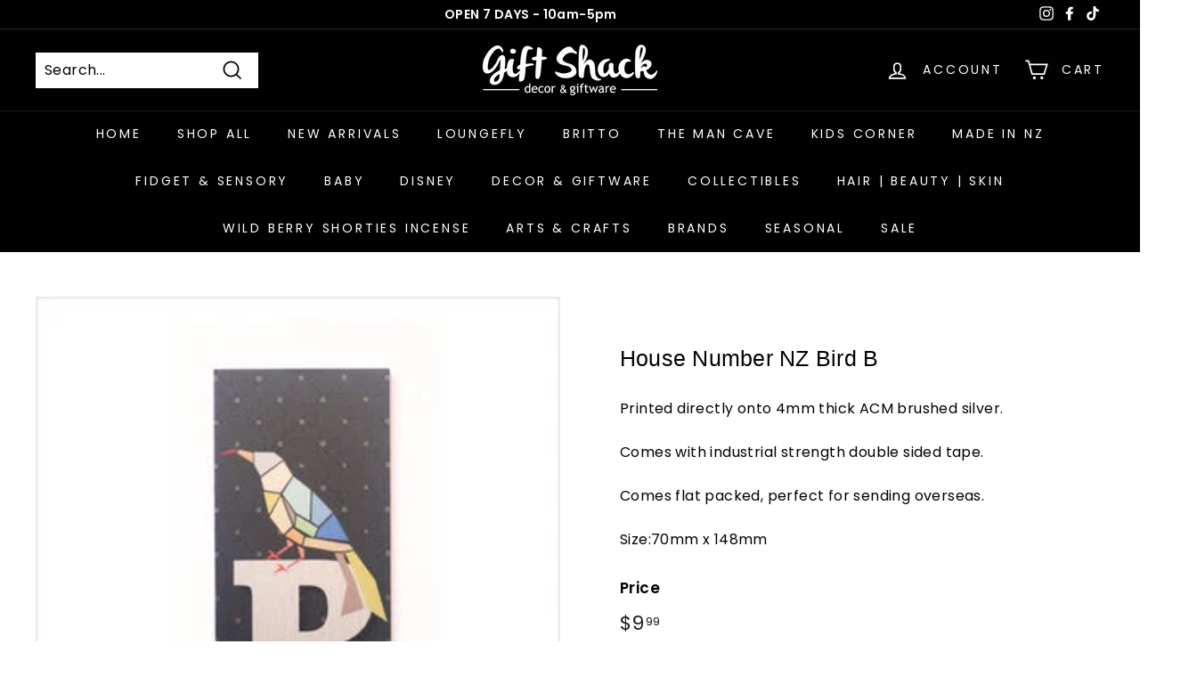

--- FILE ---
content_type: text/javascript; charset=utf-8
request_url: https://www.giftshack.co.nz/products/housenumbernzbirdb.js
body_size: 729
content:
{"id":3803772813360,"title":"House Number NZ Bird B","handle":"housenumbernzbirdb","description":"\u003cp\u003ePrinted directly onto 4mm thick ACM brushed silver. \u003c\/p\u003e\n\u003cp\u003eComes with industrial strength double sided tape. \u003c\/p\u003e\n\u003cp\u003eComes flat packed, perfect for sending overseas. \u003c\/p\u003e\n\u003cp\u003eSize:70mm x 148mm \u003c\/p\u003e","published_at":"2019-07-06T13:43:01+12:00","created_at":"2019-07-06T13:43:02+12:00","vendor":"Crystal Ashley","type":"General","tags":["Crystal Ashley"],"price":999,"price_min":999,"price_max":999,"available":false,"price_varies":false,"compare_at_price":null,"compare_at_price_min":0,"compare_at_price_max":0,"compare_at_price_varies":false,"variants":[{"id":29058708963376,"title":"Default Title","option1":"Default Title","option2":null,"option3":null,"sku":"13214","requires_shipping":true,"taxable":true,"featured_image":null,"available":false,"name":"House Number NZ Bird B","public_title":null,"options":["Default Title"],"price":999,"weight":0,"compare_at_price":null,"inventory_quantity":0,"inventory_management":"shopify","inventory_policy":"deny","barcode":null,"requires_selling_plan":false,"selling_plan_allocations":[]}],"images":["\/\/cdn.shopify.com\/s\/files\/1\/1029\/7471\/products\/b4c06423f730c48b61ec6ba155bc39edeb39f3ec.jpg?v=1571438888"],"featured_image":"\/\/cdn.shopify.com\/s\/files\/1\/1029\/7471\/products\/b4c06423f730c48b61ec6ba155bc39edeb39f3ec.jpg?v=1571438888","options":[{"name":"Title","position":1,"values":["Default Title"]}],"url":"\/products\/housenumbernzbirdb","media":[{"alt":null,"id":1892002398339,"position":1,"preview_image":{"aspect_ratio":1.0,"height":320,"width":320,"src":"https:\/\/cdn.shopify.com\/s\/files\/1\/1029\/7471\/products\/b4c06423f730c48b61ec6ba155bc39edeb39f3ec.jpg?v=1571438888"},"aspect_ratio":1.0,"height":320,"media_type":"image","src":"https:\/\/cdn.shopify.com\/s\/files\/1\/1029\/7471\/products\/b4c06423f730c48b61ec6ba155bc39edeb39f3ec.jpg?v=1571438888","width":320}],"requires_selling_plan":false,"selling_plan_groups":[]}